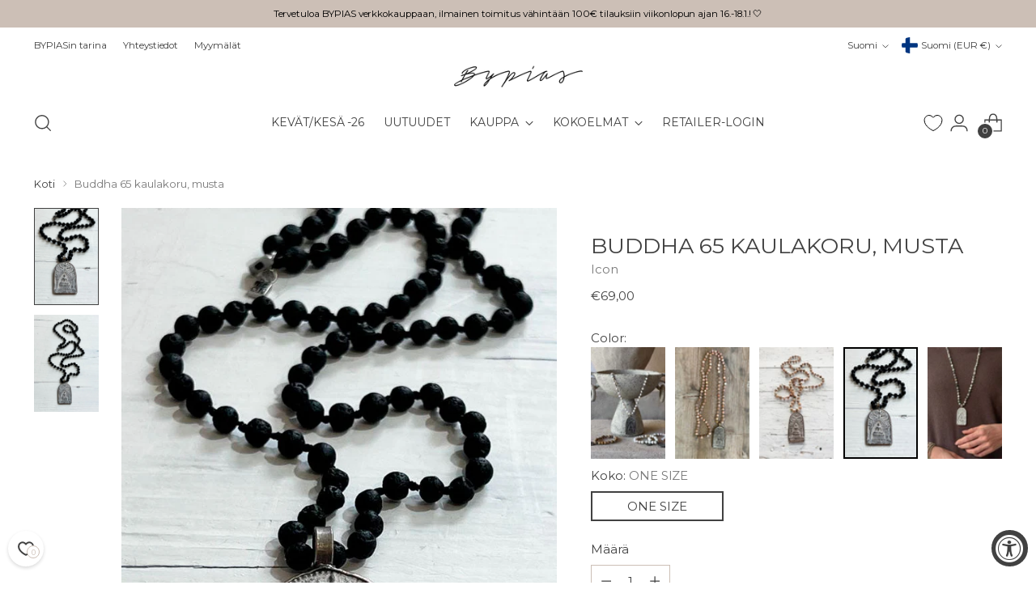

--- FILE ---
content_type: text/css
request_url: https://www.bypias.com/cdn/shop/t/25/assets/custom.css?v=83921136406987289281766392140
body_size: 123
content:
html:not(.no-js) body:not([mobile-menu-open=true]):not([quick-search-open=true]) header.header--transparent:not(.is-sticky):not(:hover):not(:focus-within):not(.dropdown-active) .header__inner .wkh-button{--icon-stroke: #FFFFFF}html:not(.no-js) body:not([mobile-menu-open=true]):not([quick-search-open=true]) header.header--transparent:not(.is-sticky):not(:hover):not(:focus-within):not(.dropdown-active) .header__inner .wkh-counter{background:#fff;color:#000}.wishlist-header-link .wkh-button{--icon-size: 22px;--icon-fill: transparent;--icon-stroke: #000000;--icon-stroke-width: 1px;--counter-size: 15px;display:flex;position:relative}.wishlist-header-link .wkh-icon svg{display:block;width:var(--icon-size);height:var(--icon-size);overflow:visible;pointer-events:none}.wishlist-header-link .wkh-icon svg path{fill:var(--icon-fill);stroke:var(--icon-stroke);stroke-width:var(--icon-stroke-width);vector-effect:non-scaling-stroke}.wishlist-header-link .wkh-counter{opacity:0;display:flex;justify-content:center;align-items:center;min-width:14px;height:14px;border-radius:calc(var(--counter-size) / 2);font-size:10px;line-height:1;background:#000;color:#fff;position:absolute;top:14px;right:-3px}.wishlist-header-link .wkh-selected .wkh-counter{opacity:1;transition:.2s opacity}.color_variations_cont{padding:10px 0}.color_variations_row{display:grid;grid-template-columns:repeat(auto-fill,minmax(80px,max-content));gap:12px;justify-items:center}.color_variations_title{width:100%}.variant-selector-image{width:100%;max-width:150px;height:auto;display:block}.color_variations_active{border:2px solid black}.color_variations_active img{height:100%}.btn--selected{border:1px solid var(--color-text-button)}.sub-collection__container{max-width:calc(1400px + 6.6vw);max-width:calc(var(--max-width) + calc(var(--space-outer)* 2));padding:40px 3.3vw;padding:var(--spacing-5) var(--space-outer);margin:0 auto}.sub-collection__slider{white-space:nowrap}.sub-collection__list{display:flex;gap:12px;list-style:none;margin:0;overflow-x:auto;padding:0 0 12px;justify-content:flex-start}.sub-collection__list.center{justify-content:center}.text-success{color:var(--color-products-stock-good)}.text-warning{color:var(--color-products-stock-medium)}.text-error{color:var(--color-products-stock-bad)}.quick-cart__header{flex-direction:column;gap:.5rem}
/*# sourceMappingURL=/cdn/shop/t/25/assets/custom.css.map?v=83921136406987289281766392140 */


--- FILE ---
content_type: text/javascript; charset=utf-8
request_url: https://www.bypias.com/products/buddha-65-kaulakoru-musta.js
body_size: 598
content:
{"id":8589745324375,"title":"Buddha 65 kaulakoru, musta","handle":"buddha-65-kaulakoru-musta","description":"\u003cdiv class=\"tab-pane fade in active\" id=\"tab-desc\"\u003e\r\n\u003cp\u003eAivan ihana kaulakoru Buddha-ikonilla, joka sopii täydellisesti yhteen BYPIAS-asukokonaisuuksien kanssa.\u003c\/p\u003e\r\n\r\n\u003cp\u003eKeramiikkahelminauha \u003cspan\u003e90cm (pituus kaulalta rinnalle 45cm)\u003c\/span\u003e, jossa patinoitu laatta tinaa 5,5cm\u003c\/p\u003e\r\n\r\n\u003cp\u003eHelmien paksuus 6mm.\u003c\/p\u003e\r\n\r\n\u003cp\u003eRuotsalainen valmistaja. Saatavilla rajoitettu erä!\u003c\/p\u003e\r\n\u003c\/div\u003e\r\n","published_at":"2023-09-27T07:09:52+03:00","created_at":"2023-10-03T13:36:55+03:00","vendor":"Icon","type":"Korut, asusteet","tags":["Daily Wear","kaikki23"],"price":6900,"price_min":6900,"price_max":6900,"available":true,"price_varies":false,"compare_at_price":null,"compare_at_price_min":0,"compare_at_price_max":0,"compare_at_price_varies":false,"variants":[{"id":47170572714327,"title":"ONE SIZE","option1":"ONE SIZE","option2":null,"option3":null,"sku":"6438423196928-ONE SIZE","requires_shipping":true,"taxable":true,"featured_image":null,"available":true,"name":"Buddha 65 kaulakoru, musta - ONE SIZE","public_title":"ONE SIZE","options":["ONE SIZE"],"price":6900,"weight":100,"compare_at_price":null,"inventory_management":"shopify","barcode":"2000000336787","quantity_rule":{"min":1,"max":null,"increment":1},"quantity_price_breaks":[],"requires_selling_plan":false,"selling_plan_allocations":[]}],"images":["\/\/cdn.shopify.com\/s\/files\/1\/0670\/0571\/0622\/products\/Buddha-black_2_3fc526c5-8812-42c7-9d5c-0fa14ea7f89b.jpg?v=1698484190","\/\/cdn.shopify.com\/s\/files\/1\/0670\/0571\/0622\/products\/Buddha-black_1_7cd23203-dd00-4c2c-90b1-6edb7a287b23.jpg?v=1698484190"],"featured_image":"\/\/cdn.shopify.com\/s\/files\/1\/0670\/0571\/0622\/products\/Buddha-black_2_3fc526c5-8812-42c7-9d5c-0fa14ea7f89b.jpg?v=1698484190","options":[{"name":"Koko","position":1,"values":["ONE SIZE"]}],"url":"\/products\/buddha-65-kaulakoru-musta","media":[{"alt":null,"id":45894662127959,"position":1,"preview_image":{"aspect_ratio":0.666,"height":1024,"width":682,"src":"https:\/\/cdn.shopify.com\/s\/files\/1\/0670\/0571\/0622\/products\/Buddha-black_2_3fc526c5-8812-42c7-9d5c-0fa14ea7f89b.jpg?v=1698484190"},"aspect_ratio":0.666,"height":1024,"media_type":"image","src":"https:\/\/cdn.shopify.com\/s\/files\/1\/0670\/0571\/0622\/products\/Buddha-black_2_3fc526c5-8812-42c7-9d5c-0fa14ea7f89b.jpg?v=1698484190","width":682},{"alt":null,"id":45894662160727,"position":2,"preview_image":{"aspect_ratio":0.666,"height":1024,"width":682,"src":"https:\/\/cdn.shopify.com\/s\/files\/1\/0670\/0571\/0622\/products\/Buddha-black_1_7cd23203-dd00-4c2c-90b1-6edb7a287b23.jpg?v=1698484190"},"aspect_ratio":0.666,"height":1024,"media_type":"image","src":"https:\/\/cdn.shopify.com\/s\/files\/1\/0670\/0571\/0622\/products\/Buddha-black_1_7cd23203-dd00-4c2c-90b1-6edb7a287b23.jpg?v=1698484190","width":682}],"requires_selling_plan":false,"selling_plan_groups":[]}

--- FILE ---
content_type: text/javascript; charset=utf-8
request_url: https://www.bypias.com/products/buddha-65-kaulakoru-musta.js
body_size: 542
content:
{"id":8589745324375,"title":"Buddha 65 kaulakoru, musta","handle":"buddha-65-kaulakoru-musta","description":"\u003cdiv class=\"tab-pane fade in active\" id=\"tab-desc\"\u003e\r\n\u003cp\u003eAivan ihana kaulakoru Buddha-ikonilla, joka sopii täydellisesti yhteen BYPIAS-asukokonaisuuksien kanssa.\u003c\/p\u003e\r\n\r\n\u003cp\u003eKeramiikkahelminauha \u003cspan\u003e90cm (pituus kaulalta rinnalle 45cm)\u003c\/span\u003e, jossa patinoitu laatta tinaa 5,5cm\u003c\/p\u003e\r\n\r\n\u003cp\u003eHelmien paksuus 6mm.\u003c\/p\u003e\r\n\r\n\u003cp\u003eRuotsalainen valmistaja. Saatavilla rajoitettu erä!\u003c\/p\u003e\r\n\u003c\/div\u003e\r\n","published_at":"2023-09-27T07:09:52+03:00","created_at":"2023-10-03T13:36:55+03:00","vendor":"Icon","type":"Korut, asusteet","tags":["Daily Wear","kaikki23"],"price":6900,"price_min":6900,"price_max":6900,"available":true,"price_varies":false,"compare_at_price":null,"compare_at_price_min":0,"compare_at_price_max":0,"compare_at_price_varies":false,"variants":[{"id":47170572714327,"title":"ONE SIZE","option1":"ONE SIZE","option2":null,"option3":null,"sku":"6438423196928-ONE SIZE","requires_shipping":true,"taxable":true,"featured_image":null,"available":true,"name":"Buddha 65 kaulakoru, musta - ONE SIZE","public_title":"ONE SIZE","options":["ONE SIZE"],"price":6900,"weight":100,"compare_at_price":null,"inventory_management":"shopify","barcode":"2000000336787","quantity_rule":{"min":1,"max":null,"increment":1},"quantity_price_breaks":[],"requires_selling_plan":false,"selling_plan_allocations":[]}],"images":["\/\/cdn.shopify.com\/s\/files\/1\/0670\/0571\/0622\/products\/Buddha-black_2_3fc526c5-8812-42c7-9d5c-0fa14ea7f89b.jpg?v=1698484190","\/\/cdn.shopify.com\/s\/files\/1\/0670\/0571\/0622\/products\/Buddha-black_1_7cd23203-dd00-4c2c-90b1-6edb7a287b23.jpg?v=1698484190"],"featured_image":"\/\/cdn.shopify.com\/s\/files\/1\/0670\/0571\/0622\/products\/Buddha-black_2_3fc526c5-8812-42c7-9d5c-0fa14ea7f89b.jpg?v=1698484190","options":[{"name":"Koko","position":1,"values":["ONE SIZE"]}],"url":"\/products\/buddha-65-kaulakoru-musta","media":[{"alt":null,"id":45894662127959,"position":1,"preview_image":{"aspect_ratio":0.666,"height":1024,"width":682,"src":"https:\/\/cdn.shopify.com\/s\/files\/1\/0670\/0571\/0622\/products\/Buddha-black_2_3fc526c5-8812-42c7-9d5c-0fa14ea7f89b.jpg?v=1698484190"},"aspect_ratio":0.666,"height":1024,"media_type":"image","src":"https:\/\/cdn.shopify.com\/s\/files\/1\/0670\/0571\/0622\/products\/Buddha-black_2_3fc526c5-8812-42c7-9d5c-0fa14ea7f89b.jpg?v=1698484190","width":682},{"alt":null,"id":45894662160727,"position":2,"preview_image":{"aspect_ratio":0.666,"height":1024,"width":682,"src":"https:\/\/cdn.shopify.com\/s\/files\/1\/0670\/0571\/0622\/products\/Buddha-black_1_7cd23203-dd00-4c2c-90b1-6edb7a287b23.jpg?v=1698484190"},"aspect_ratio":0.666,"height":1024,"media_type":"image","src":"https:\/\/cdn.shopify.com\/s\/files\/1\/0670\/0571\/0622\/products\/Buddha-black_1_7cd23203-dd00-4c2c-90b1-6edb7a287b23.jpg?v=1698484190","width":682}],"requires_selling_plan":false,"selling_plan_groups":[]}